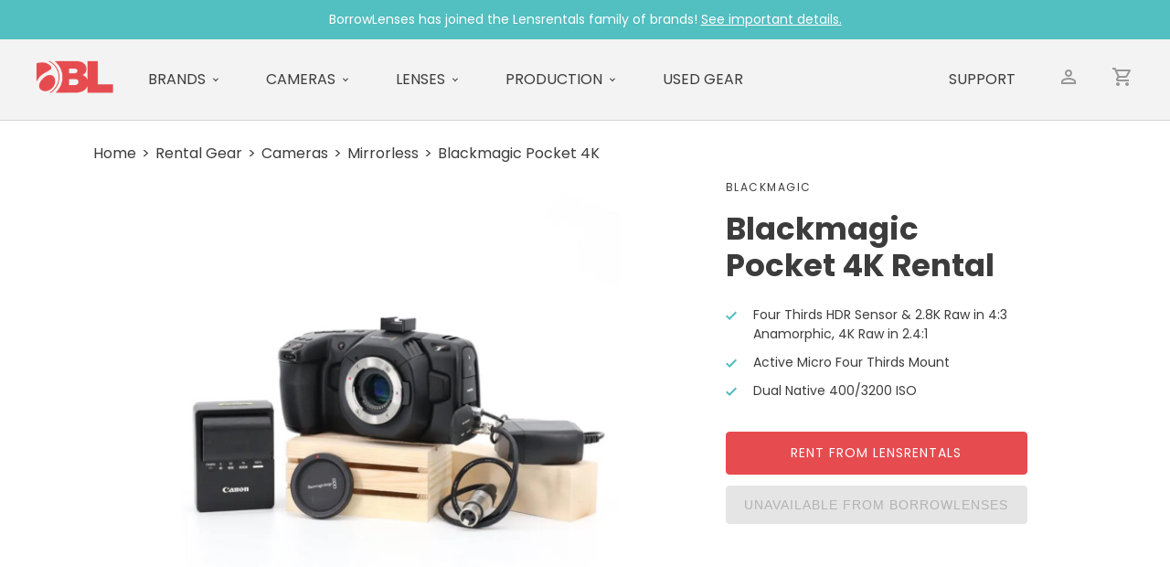

--- FILE ---
content_type: text/html; charset=utf-8
request_url: https://www.borrowlenses.com/rent/product/blackmagic-pocket-cinema-camera-4k?INTPR=BLOG-BL-SEO-2020-BESTMIRRORLESS
body_size: 4391
content:
<!DOCTYPE html><html lang=en><head><meta charset=UTF-8><meta content="width=device-width" name=viewport><title>Rent a Blackmagic Pocket 4K - BorrowLenses.com</title><link href=/favicon.ico rel=icon><link href=https://www.lensrentals.com/rent/blackmagic-pocket-cinema-camera-4k-mft rel=canonical><link href=/_astro/index.Hw2_xoWi.css rel=stylesheet /><style>.deets{margin:0 12%;padding:1em 0}.deets h3{border-top:1px solid #d4d3d3;padding:26px 0 10px}.deets ol,.deets ul{padding-left:2rem;margin:0 0 1rem}.deets p{margin:0 0 1em}.product.astro-o535ooio{background:#fff}.breadcrumbs.astro-o535ooio{display:block}.breadcrumbs.astro-o535ooio li.astro-o535ooio{display:inline-block}.breadcrumbs.astro-o535ooio li.astro-o535ooio:before{content:">";display:inline-block;margin:0 6px}.breadcrumbs.astro-o535ooio li.astro-o535ooio:first-child:before{display:none}.main.astro-o535ooio{display:flex;flex-direction:column}.images.astro-o535ooio{margin:20px 20px 20px 0}.bigImage.astro-o535ooio{width:100%;max-height:30em;object-fit:contain}.mainInfo.astro-o535ooio{width:90%;margin:2em auto}.brand.astro-o535ooio{text-transform:uppercase;font-size:12px;letter-spacing:1.5px;font-weight:400;margin-bottom:16px}.name.astro-o535ooio{font-size:34px;line-height:40px;font-weight:700;margin-bottom:24px}.checklist.astro-o535ooio{list-style:none;font-size:14px;margin-bottom:24px}.checklistItem.astro-o535ooio{padding:0 0 10px 30px;position:relative}.checklistItem.astro-o535ooio:before{content:"";display:block;position:absolute;left:0;top:6px;background:url("data:image/svg+xml,%3c?xml%20version='1.0'%20encoding='UTF-8'?%3e%3csvg%20width='12px'%20height='10px'%20viewBox='0%200%2012%2010'%20version='1.1'%20xmlns='http://www.w3.org/2000/svg'%20xmlns:xlink='http://www.w3.org/1999/xlink'%3e%3ctitle%3eicon/check%3c/title%3e%3cg%20id='Designs'%20stroke='none'%20stroke-width='1'%20fill='none'%20fill-rule='evenodd'%3e%3cg%20id='Product-Detail'%20transform='translate(-741.000000,%20-398.000000)'%20fill='%2352BFC0'%3e%3cg%20id='hero'%20transform='translate(0.000000,%20179.000000)'%3e%3cg%20id='details'%20transform='translate(734.500000,%2064.000000)'%3e%3cg%20id='bullets'%20transform='translate(0.500000,%20148.000000)'%3e%3cg%20id='icon/check'%20transform='translate(0.000000,%201.000000)'%3e%3cpolygon%20id='Shape'%20points='16.59%206.58%2010%2013.17%207.41%2010.59%206%2012%2010%2016%2018%208'%3e%3c/polygon%3e%3c/g%3e%3c/g%3e%3c/g%3e%3c/g%3e%3c/g%3e%3c/g%3e%3c/svg%3e") left center no-repeat;width:12px;height:10px}.blurb.astro-o535ooio{margin-bottom:24px}.blurb.astro-o535ooio a.astro-o535ooio:link,.blurb.astro-o535ooio a.astro-o535ooio:visited{text-decoration:underline;transition:.15s}.blurb.astro-o535ooio a.astro-o535ooio:hover{color:#da474a}.button.astro-o535ooio{display:block;width:100%;font-size:14px;border:1px solid #e64b4f;background:#e64b4f;border-radius:4px;color:#fff;text-transform:uppercase;padding:12px 16px;transition:.15s;letter-spacing:1px;margin:12px 0;text-align:center;max-width:32em}.rent.astro-o535ooio:hover{background:#da474a;border-color:#da474a}.unavailable.astro-o535ooio{color:#b2b2b2;background-color:#e5e5e5;border-color:#e5e5e5;cursor:not-allowed}@media screen and (min-width:1000px){.main.astro-o535ooio{flex-direction:row-reverse}.mainInfo.astro-o535ooio{width:34%;min-width:330px;margin:1em 5% 0 auto}}</style></head><body><section class="astro-wpkbbupk bar">BorrowLenses has joined the Lensrentals family of brands! <a class=astro-wpkbbupk href=https://www.lensrentals.com/borrowlenses>See important details.</a></section><header><nav class="astro-dmqpwcec nav"><a class="astro-dmqpwcec logoLink" href=https://www.borrowlenses.com/ ><img alt="BorrowLenses logo" class="astro-dmqpwcec logo" src=/_astro/logo.DCg6-CAi.png></a><div class="astro-dmqpwcec item"><a class="astro-dmqpwcec link drop" href=https://www.lensrentals.com/rent/brands>Brands</a></div><div class="astro-dmqpwcec item"><a class="astro-dmqpwcec link drop" href=https://www.lensrentals.com/rent/cameras>Cameras</a></div><div class="astro-dmqpwcec item"><a class="astro-dmqpwcec link drop" href=https://www.lensrentals.com/rent/lenses>Lenses</a></div><div class="astro-dmqpwcec item"><a class="astro-dmqpwcec link drop" href=https://www.lensrentals.com/rent/video>Production</a></div><div class="astro-dmqpwcec item"><a class="astro-dmqpwcec link" href=https://www.lensrentals.com/ >Used Gear</a></div><ul class="astro-dmqpwcec r"><li class="astro-dmqpwcec item"><a class="astro-dmqpwcec link" href=https://support.borrowlenses.com/ >Support</a></li><li class="astro-dmqpwcec icon"><span class="astro-dmqpwcec account">Account</span></li><li class="astro-dmqpwcec icon"><span class="astro-dmqpwcec cart" title="BorrowLenses is no longer accepting orders.">Cart</span></li></ul></nav></header><main><article class="astro-o535ooio product"><ul class="astro-o535ooio breadcrumbs"><li class=astro-o535ooio>Home</li><li class=astro-o535ooio>Rental Gear</li><li class=astro-o535ooio>Cameras</li><li class=astro-o535ooio>Mirrorless</li><li class=astro-o535ooio>Blackmagic Pocket 4K</li></ul><section class="astro-o535ooio main"><section class="astro-o535ooio mainInfo"><h3 class="astro-o535ooio brand">Blackmagic</h3><h1 class="astro-o535ooio name">Blackmagic Pocket 4K Rental</h1><ul class="astro-o535ooio checklist"><li class="astro-o535ooio checklistItem">Four Thirds HDR Sensor &amp; 2.8K Raw in 4:3 Anamorphic, 4K Raw in 2.4:1</li><li class="astro-o535ooio checklistItem">Active Micro Four Thirds Mount</li><li class="astro-o535ooio checklistItem">Dual Native 400/3200 ISO</li></ul><a class="astro-o535ooio button rent" href=https://www.lensrentals.com/rent/blackmagic-pocket-cinema-camera-4k-mft>Rent from Lensrentals</a> <button class="astro-o535ooio button unavailable" disabled=disabled>Unavailable from BorrowLenses</button></section><section class="astro-o535ooio images"><picture><source srcset=/_astro/blackmagic-pocket-cinema-camera-4k-1.CT8GU6Zy_Z1MqWSy.avif type=image/avif><source srcset=/_astro/blackmagic-pocket-cinema-camera-4k-1.CT8GU6Zy_Fx8Tw.webp type=image/webp><img alt="" class="astro-o535ooio bigImage" src=/_astro/blackmagic-pocket-cinema-camera-4k-1.CT8GU6Zy_Z16cOyN.jpg decoding=async height=1000 loading=lazy width=1000></picture></section></section></article><section class="astro-o535ooio deets overview"><h3 class=astro-o535ooio>Overview</h3><p class=astro-o535ooio>Our Blackmagic Pocket 4K cameras have been updated to Firmware 6.6 which includes 80 FPS in a 2.8K raw for 4:3 anamorphic and up to 75 FPS in a 4K raw in 2.4:1 widescreen. A 2x de-squeeze preview is now available for 4:3 recording as well as 1.33x de-squeeze. Slow-motion rates up to 120 FPS are available in 2.6K raw for Super16 lenses and in cropped Full HD. Other updates included in this firmware: support for the Pocket battery Grip, built-in horizon level function, USB PTP control, customizable frame guides, 8x pinch-to-zoom function, embedding custom LUTs as metadata in Blackmagic Raw.</p><p class=astro-o535ooio>The Blackmagic Pocket 4K is the much-anticipated update to the Blackmagic Pocket Cinema camera. The original offered a unique set of video features in a very sleek and affordable package and Blackmagic expanded on this with the new version. Responding to the video prowess of competitors like Panasonic with their GH5S, Blackmagic has overhauled their unique pocket camera to keep up with the shooting demands of current videographers while maintaining vlogger-friendly functions.</p><p class=astro-o535ooio>4K Sensor with Dual Native ISO</p><p class=astro-o535ooio>The new, wider Four Thirds sensor features 13 stops of dynamic range, Dual Native ISO, and can shoot uncompressed 12-bit Cinema DNG Raw over USB-C to an external drive or to one of two high-speed card slots (CFast 2.0 and UHS-II SD). All this without sacrificing an active, electronically-controlled Micro Four Thirds mount, allowing for a wide range of portable lens options. Sitting between the Film and Video modes is a new Extended Video Mode that preserves highlights and shadows while taking advantage of Blackmagic&#39;s color science for ready-to-use footage that needs little-to-no grading.</p><p class=astro-o535ooio>Portable, Robust Design with Professional Options</p><p class=astro-o535ooio>The highly-compact form factor is wrapped in carbon fiber, keeping the Blackmagic Pocket 4K durable and lightweight. Well-placed controls and a rubberized hand grip make it comfortable to use even over long periods of time. Equipped with the same OS as the URSA Mini, you can easily navigate settings and monitor footage on the huge 5&quot; 1080p touchscreen.</p><p class=astro-o535ooio>Audio options have been expanded. Capture great sound on location using the four built-in microphones situated on either side of the lens mount. To upgrade to external mics, you have a choice of a 3.5mm input or a mini-XLR socket with 48V phantom power. Among the ports you&#39;ll also find a full-size HDMI connector that&#39;s compatible with advanced features, like HDR or clean 10-bit out with on-screen overlays showing full camera status ideal for use with optional external monitors.</p><p class=astro-o535ooio>Power all of this with the convenient and common lP-E6 type battery. The USB-C Expansion Port accepts power from optional battery packs, allowing you to shoot all day. There is also a DC-in socket for pairing with optional broadcast-style batteries. An extremely quiet fan keeps the system cool, with air intakes placed at the top of the body so that the whole thing can be shot from the ground or mounted without any obstruction of cooling.</p><p class=astro-o535ooio>Extreme Flexibility for Every Shooting Style</p><p class=astro-o535ooio>Blackmagic packed not only high-end specs into a very small camera but also maintained conveniences common to small systems. Thanks to a variety of front button features, as well as a forward-facing record button, YouTubers will feel right at home with this camera. Menus have been kept clutter-free, with everything laid out in an intuitive and easy-to-read way. The function buttons can be mapped to a variety of preferred settings. Excelling in flexibility, the Blackmagic Pocket 4K is ideal for run-and-gun projects, documentary filmmaking, vloggers, and videography novices and experts alike.</p></section><section class="astro-o535ooio deets specs"><h3 class=astro-o535ooio>Specs</h3><p></p><p><strong>Sensor</strong>: 18.96 x 10mm Four Thirds HDR CMOS<br/><strong>Video Resolutions/Framerates</strong>:<br/><br/>CinemaDNG Raw (Uncompressed or Lossless 3:1/4:1 Compressed)</p><ul><li>4096 x 2160, 3840 x 2160, and 1920 x 1080</li></ul><p>Apple ProRes</p><ul><li>4096 x 2160, 3840 x 2160, and 1920 x 1080</li></ul><p>4096 x 2160</p><ul><li>Lossless CinemaDNG RAW - 272 MB/s</li><li>CinemaDNG RAW 3:1 - 129 MB/s</li><li>CinemaDNG RAW 4:1 - 97 MB/s</li><li>Apple ProRes 422 HQ - 117.88 MB/s</li><li>Apple ProRes 422 - 78.63 MB/s</li><li>Apple ProRes 422 LT - 54.63 MB/s</li><li>Apple ProRes Proxy - 24.25 MB/s</li></ul><p>3840 x 2160</p><ul><li>Lossless CinemaDNG RAW - 255 MB/s</li><li>CinemaDNG RAW 3:1 - 122 MB/s</li><li>CinemaDNG RAW 4:1 - 92 MB/s</li><li>Apple ProRes 422 HQ - 110 MB/s</li><li>Apple ProRes 422 - 73.6 MB/s</li><li>Apple ProRes 422 LT - 51 MB/s</li><li>Apple ProRes Proxy - 22.4 MB/s</li></ul><p>1920 x 1080</p><ul><li>Lossless CinemaDNG RAW - 66 MB/s</li><li>CinemaDNG RAW 3:1 - 32 MB/s</li><li>CinemaDNG RAW 4:1 - 24 MB/s</li><li>Apple ProRes 422 HQ - 27.5 MB/s</li><li>Apple ProRes 422 - 18.4 MB/s</li><li>Apple ProRes 422 LT - 12.75 MB/s</li><li>Apple ProRes Proxy - 5.6 MB/s</li></ul><p><em>All Based on 30 FPS</em><br/><br/><strong>Lens Compatibility</strong>: Micro Four Thirds Mount (Active: Electronic Iris, AF Lens Not Included)<br/><strong>Frame Rate</strong>: Supports 23.98-60 FPS (Dependent on Resolution/Codec), 120 FPS in HD (Windowed)<br/><strong>ISO Range</strong>: 100-25,600 (Dual Native ISO: 400 and 3200)<br/><strong>Ports &amp; I/O</strong>:</p><ul><li>HDMI (Type A)</li><li>Mini-XLR</li><li>3.5mm Stereo In (Supports Timecode)</li><li>3.5mm Headphone Out</li><li>USB-C</li><li>DC-In (12-20V)</li><li>1/4&#34;-20 Tripod Mount, 1/4&#34;-20 Accessory Mount</li></ul><p><strong>Memory Card Compatibility</strong>: 1 x CFast 2.0 Slot, 1 x UHS-II SD Slot<br/><strong>Monitor/LCD</strong>: 5&#34; Touchscreen LCD<br/><strong>Dimensions</strong>: 7&#34; Wide x 3.8&#34; Tall x 3.4&#34; Deep<br/><strong>Weight</strong>: 1.59 lbs<br/><strong>Additional Features</strong>:</p><ul><li>Bluetooth</li></ul><p></p></section><section class="astro-o535ooio deets rentalIncludes"><h3 class=astro-o535ooio>Rental Includes</h3><ul class=astro-o535ooio><li class=astro-o535ooio>Blackmagic Pocket Cinema Camera 4K</li><li class=astro-o535ooio>Body Cap</li><li class=astro-o535ooio>Power Supply</li><li class=astro-o535ooio>LP-E6N Battery</li><li class=astro-o535ooio>LC-E6 Charger</li><li class=astro-o535ooio>19.5&quot; Mini XLR to XLR Cable</li><li class=astro-o535ooio>Cold Shoe Mount</li><li class=astro-o535ooio>Carrying Case</li></ul></section></main><footer class="astro-sz7xmlte footer"><section class="astro-sz7xmlte right"><strong class=astro-sz7xmlte><a class=astro-sz7xmlte href=https://www.lensrentals.com/ >Lensrentals</a></strong><p class="astro-sz7xmlte location">Memphis, TN</p><a class="astro-sz7xmlte phone" href=tel:901-754-9100>901.754.9100</a></section></footer></body></html>

--- FILE ---
content_type: text/css
request_url: https://www.borrowlenses.com/_astro/index.Hw2_xoWi.css
body_size: 1672
content:
@font-face{font-family:Poppins;font-style:normal;font-display:swap;font-weight:400;src:url(/_astro/poppins-latin-400-normal.cpxAROuN.woff2)format("woff2"),url(/_astro/poppins-latin-400-normal.B_rUbtde.woff)format("woff")}@font-face{font-family:Poppins;font-style:normal;font-display:swap;font-weight:500;src:url(/_astro/poppins-latin-500-normal.C8OXljZJ.woff2)format("woff2"),url(/_astro/poppins-latin-500-normal.DYKS35CB.woff)format("woff")}@font-face{font-family:Poppins;font-style:normal;font-display:swap;font-weight:700;src:url(/_astro/poppins-latin-700-normal.Qrb0O0WB.woff2)format("woff2"),url(/_astro/poppins-latin-700-normal.CAvHRXwD.woff)format("woff")}.bar.astro-wpkbbupk{background:#52bfc0;color:#fff;padding:.7rem 1rem;text-align:center;display:block;font-size:14px}.bar.astro-wpkbbupk a.astro-wpkbbupk:link,.bar.astro-wpkbbupk a.astro-wpkbbupk:visited{color:#fff;text-decoration:underline}.bar.astro-wpkbbupk a.astro-wpkbbupk:hover{color:#fff;text-decoration:underline;background:#ffffff1a}.nav.astro-dmqpwcec{margin:0 auto;padding:20px 23px;display:flex;flex-wrap:inherit;align-items:center;justify-content:space-between;text-transform:uppercase;font-weight:400;font-size:16px}.logo.astro-dmqpwcec{width:85px;margin:2px 16px}.item.astro-dmqpwcec{margin:0 24px 0 12px;padding:12px 6px 12px 10px;position:relative;text-decoration:none!important;display:none}.link.astro-dmqpwcec{white-space:nowrap;display:inline-block}.logoLink.astro-dmqpwcec{margin:0 auto;text-align:center}.item.astro-dmqpwcec .link.astro-dmqpwcec:before{content:"";display:block;position:absolute;bottom:4px;left:auto;right:auto;height:1px;width:0;background-color:#e64b4f;transition:all .6s cubic-bezier(.645,.045,.355,1)}.item.astro-dmqpwcec:hover .link.astro-dmqpwcec:before{width:calc(100% - 1rem)}.drop.astro-dmqpwcec:after{content:"";display:inline-block;border:0;width:6px;height:10px;background:url("data:image/svg+xml,%3c?xml%20version='1.0'%20encoding='UTF-8'?%3e%3csvg%20width='6px'%20height='5px'%20viewBox='0%200%206%205'%20version='1.1'%20xmlns='http://www.w3.org/2000/svg'%20xmlns:xlink='http://www.w3.org/1999/xlink'%3e%3ctitle%3ePath%3c/title%3e%3cg%20id='Symbols'%20stroke='none'%20stroke-width='1'%20fill='none'%20fill-rule='evenodd'%3e%3cg%20id='icon/arrow-small'%20transform='translate(-9.000000,%20-10.000000)'%20fill='%233D3C3C'%3e%3cpolygon%20id='Path'%20points='9.705%2010.295%2012%2012.7673347%2014.295%2010.295%2015%2011.0561336%2012%2014.295%209%2011.0561336'%3e%3c/polygon%3e%3c/g%3e%3c/g%3e%3c/svg%3e")center no-repeat;margin-top:auto;margin-bottom:auto;margin-left:.5em}.r.astro-dmqpwcec{margin-left:auto;display:flex;flex-direction:row;list-style:none}.icon.astro-dmqpwcec{display:block;margin:auto 12px;padding:8px;cursor:not-allowed;opacity:.5}.account.astro-dmqpwcec,.cart.astro-dmqpwcec{display:inline-block;overflow:hidden;text-indent:100%;cursor:not-allowed}.account.astro-dmqpwcec{background:url("data:image/svg+xml,%3c?xml%20version='1.0'%20encoding='UTF-8'?%3e%3csvg%20width='16px'%20height='16px'%20viewBox='0%200%2016%2016'%20version='1.1'%20xmlns='http://www.w3.org/2000/svg'%20xmlns:xlink='http://www.w3.org/1999/xlink'%3e%3ctitle%3eShape%3c/title%3e%3cg%20id='Symbols'%20stroke='none'%20stroke-width='1'%20fill='none'%20fill-rule='evenodd'%3e%3cg%20id='icon/account'%20transform='translate(-4.000000,%20-4.000000)'%20fill='%233D3C3C'%3e%3cpath%20d='M12,6%20C13.1,6%2014,6.9%2014,8%20C14,9.1%2013.1,10%2012,10%20C10.9,10%2010,9.1%2010,8%20C10,6.9%2010.9,6%2012,6%20M12,15%20C14.7,15%2017.8,16.29%2018,17%20L18,18%20L6,18%20L6,17.01%20C6.2,16.29%209.3,15%2012,15%20M12,4%20C9.79,4%208,5.79%208,8%20C8,10.21%209.79,12%2012,12%20C14.21,12%2016,10.21%2016,8%20C16,5.79%2014.21,4%2012,4%20L12,4%20Z%20M12,13%20C9.33,13%204,14.34%204,17%20L4,20%20L20,20%20L20,17%20C20,14.34%2014.67,13%2012,13%20L12,13%20Z'%20id='Shape'%3e%3c/path%3e%3c/g%3e%3c/g%3e%3c/svg%3e");width:16px;height:16px}.cart.astro-dmqpwcec{background:url("data:image/svg+xml,%3c?xml%20version='1.0'%20encoding='UTF-8'?%3e%3csvg%20width='20px'%20height='20px'%20viewBox='0%200%2020%2020'%20version='1.1'%20xmlns='http://www.w3.org/2000/svg'%20xmlns:xlink='http://www.w3.org/1999/xlink'%3e%3ctitle%3eShape%3c/title%3e%3cg%20id='Symbols'%20stroke='none'%20stroke-width='1'%20fill='none'%20fill-rule='evenodd'%3e%3cg%20id='icon/cart'%20transform='translate(-2.000000,%20-2.000000)'%20fill='%233D3C3C'%3e%3cpath%20d='M16.55,13%20C17.3,13%2017.96,12.59%2018.3,11.97%20L21.88,5.48%20C22.25,4.82%2021.77,4%2021.01,4%20L6.21,4%20L5.27,2%20L2,2%20L2,4%20L4,4%20L7.6,11.59%20L6.25,14.03%20C5.52,15.37%206.48,17%208,17%20L20,17%20L20,15%20L8,15%20L9.1,13%20L16.55,13%20Z%20M7.16,6%20L19.31,6%20L16.55,11%20L9.53,11%20L7.16,6%20Z%20M8,18%20C6.9,18%206.01,18.9%206.01,20%20C6.01,21.1%206.9,22%208,22%20C9.1,22%2010,21.1%2010,20%20C10,18.9%209.1,18%208,18%20Z%20M18,18%20C16.9,18%2016.01,18.9%2016.01,20%20C16.01,21.1%2016.9,22%2018,22%20C19.1,22%2020,21.1%2020,20%20C20,18.9%2019.1,18%2018,18%20Z'%20id='Shape'%3e%3c/path%3e%3c/g%3e%3c/g%3e%3c/svg%3e");width:20px;height:20px}@media screen and (min-width:1000px){.item.astro-dmqpwcec{display:block}.logoLink.astro-dmqpwcec{margin:0}}.footer.astro-sz7xmlte{padding:60px 30px 30px;color:#ccc;display:flex;flex-direction:row;width:83%;margin:0 auto}.footer.astro-sz7xmlte strong.astro-sz7xmlte{color:#fff}.right.astro-sz7xmlte{display:block;margin-left:auto;margin-right:3em}.location.astro-sz7xmlte{margin:6px 0 30px}.footer.astro-sz7xmlte a.astro-sz7xmlte:hover{text-decoration:underline}*{box-sizing:border-box;padding:0;margin:0}html,body{max-width:100vw;overflow-x:hidden}body{font-family:Poppins,Helvetica,Arial,sans-serif;font-weight:400;color:#ccc;background:#3d3c3c;line-height:1.5}a{color:inherit;text-decoration:none}header,main{background:#f3f3f3;color:#3d3c3c}header{border-bottom:1px solid #d4d3d3}article{padding:24px 8%}hr{border:0;border-top:1px solid #d4d3d3;width:85%;margin:1em auto}